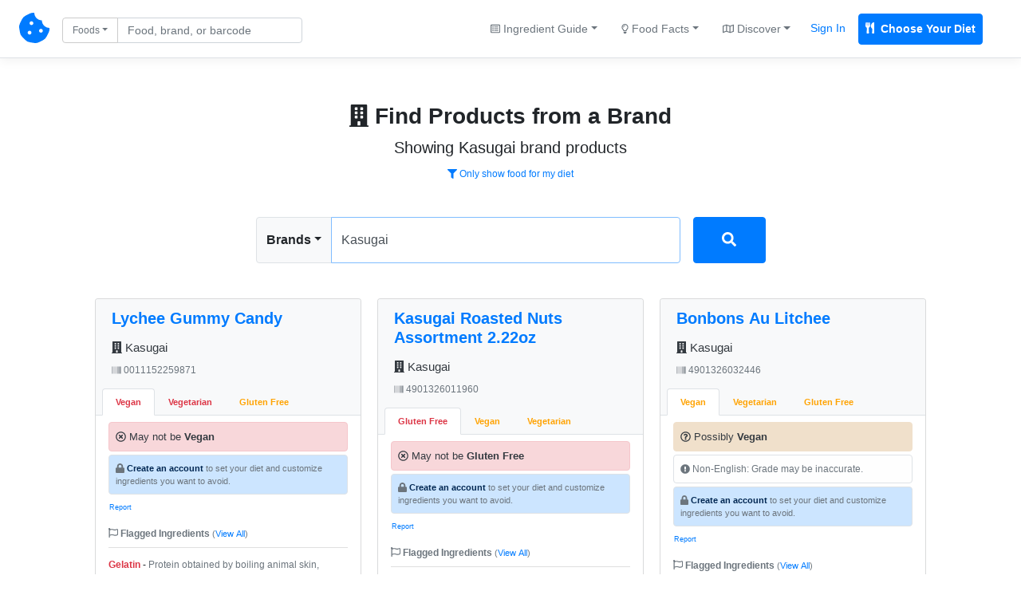

--- FILE ---
content_type: text/html; charset=UTF-8
request_url: https://chompthis.com/search/brand.php?q=Kasugai
body_size: 10297
content:





<!doctype html>
<html lang="en">

    <head>

      <!-- Meta -->
<meta charset="utf-8">
<meta name="viewport" content="width=device-width, initial-scale=1, shrink-to-fit=no, maximum-scale=1">
<meta name="description" content="Showing kasugai brand products. Use CHOMP to find Vegan, Vegetarian, &amp; Gluten-Free friendly foods, find foods that don't have ingredients you want to avoid, create lists of your favorite foods, read and write food reviews, and more.">
<meta name="author" content="Peter Merrill">

      <!-- Title -->
      <title>Kasugai brand products - CHOMP</title>

      <!-- Bootstrap core CSS -->
      <link href="https://chompthis.com/assets/css/bootstrap.min.css" rel="stylesheet">
      <link href="https://chompthis.com/assets/css/custom.css?v=1.3.13" rel="stylesheet">
      
            <!-- Favicons -->
      <link rel="apple-touch-icon" sizes="180x180" href="https://chompthis.com/apple-touch-icon.png">
      <link rel="icon" type="image/png" sizes="32x32" href="https://chompthis.com/favicon-32x32.png">
      <link rel="icon" type="image/png" sizes="16x16" href="https://chompthis.com/favicon-16x16.png">
      <link rel="manifest" href="https://chompthis.com/site.webmanifest">
      <link rel="mask-icon" href="https://chompthis.com/safari-pinned-tab.svg" color="#5bbad5">
      <meta name="msapplication-TileColor" content="#ffffff">
      <meta name="theme-color" content="#ffffff">
      
            <!-- Twitter -->
      <meta name="twitter:card" content="summary">
      <meta name="twitter:site" content="@Chomp_This_">
      <meta name="twitter:creator" content="@Chomp_This_">
      <meta name="twitter:title" content="CHOMP">
      <meta name="twitter:description" content="The first search engine for checking if food is Vegan, Vegetarian, or Gluten-Free. Enter custom ingredients to avoid, review products, and save products for later.">
      <meta name="twitter:image" content="https://chompthis.com/assets/images/logo-512x512.png">
      
            <!-- Facebook -->
      <meta property="og:image:width" content="512">
      <meta property="og:image:height" content="512">
      <meta property="og:title" content="CHOMP">
      <meta property="og:description" content="The first search engine for checking if food is Vegan, Vegetarian, or Gluten-Free. Enter custom ingredients to avoid, review products, and save products for later.">
      <meta property="og:url" content="https://chompthis.com">
      <meta property="og:image" content="https://chompthis.com/assets/images/logo-512x512.png">
      
            <script src="https://chompthis.com/assets/scripts/jquery-3.2.1.min.js"></script>

      <!-- Icons -->
      <script defer src="https://use.fontawesome.com/releases/v5.1.0/js/all.js" integrity="sha384-3LK/3kTpDE/Pkp8gTNp2gR/2gOiwQ6QaO7Td0zV76UFJVhqLl4Vl3KL1We6q6wR9" crossorigin="anonymous"></script>

      <!-- Moment.js -->
      <!--<script defer src="https://chompthis.com/assets/scripts/moment.min.js?v=1.3.13"></script>
      <script defer src="https://chompthis.com/assets/scripts/moment-timezone-with-data.min.js?v=1.3.13"></script>-->

      <!-- Google Analytics -->
      <script async src="https://www.googletagmanager.com/gtag/js?id=G-J7QJ32PQJC"></script>
      <script>
        window.dataLayer = window.dataLayer || [];
        function gtag(){dataLayer.push(arguments);}
        gtag('js', new Date());
        gtag('config', 'G-J7QJ32PQJC');
      </script>

                      
  </head>
  
    <body>

    <!-- Header -->
        <div id="up" class="d-flex flex-column flex-md-row align-items-center p-3 px-md-4 mb-0 bg-white border-bottom box-shadow">

      <nav class="nav-left my-0 mt-mb-auto">
        <a href="https://chompthis.com">
          <i class="fas fa-cookie-bite fs38"></i>
        </a>
        <a href="https://chompthis.com" class="site-name ml-2 text-dark d-sm-none">CHOMP</a>      </nav>

            <nav class="nav-left my-0 ml-md-3 ml-xs-0 mt-mb-auto">
        <div data-action="https://chompthis.com/search" class="sleek-search nav-search form-inline my-2 my-lg-0">
          <div class="row">
            <div class="input-group search-input col-12 pr-0 pt-1">
              <div class="input-group-prepend">
                <button class="btn btn-outline-secondary dropdown-toggle fs12 current-item" type="button" data-toggle="dropdown" data-target="#navdropdown" aria-haspopup="true" aria-expanded="false">Foods</button>
                                
                                
  <div id="navdropdown" class="search-options nav-dropdown dropdown-menu fs14" data-location="nav">
    <div class="dropdown-item font-weight-bold" data-source="https://chompthis.com/search" data-title="Foods" data-placeholder="Find food by name or barcode"><i class="fas fa-cookie-bite"></i> Search Foods</div>
    <div class="dropdown-item font-weight-bold" data-source="https://chompthis.com/search/list.php" data-title="Lists" data-placeholder="Search for food lists"><i class="far fa-star"></i> Search Food Lists</div>
    <div role="separator" class="dropdown-divider"></div>
    <div class="dropdown-item" data-source="https://chompthis.com/search/brand.php" data-title="Brands" data-placeholder="Search by brand"><i class="fas fa-building"></i> Search Brands</div>
    <div class="dropdown-item" data-source="https://chompthis.com/search/allergen.php" data-title="Allergens" data-placeholder="Search by allergen"><i class="fas fa-allergies"></i> Search Allergens</div>
    <!--<div class="dropdown-item" data-source="https://chompthis.com/search/keyword.php" data-title="Keywords" data-placeholder="Search by keyword"><i class="fas fa-tag"></i> Search Keywords</div>-->
    <div class="dropdown-item" data-source="https://chompthis.com/search/country.php" data-title="Countries" data-placeholder="Search by country"><i class="fas fa-flag"></i> Search Countries</div>
    <div class="dropdown-item" data-source="https://chompthis.com/search/category.php" data-title="Categories" data-placeholder="Search by category"><i class="fas fa-filter"></i> Search Categories</div>
    <div class="dropdown-item" data-source="https://chompthis.com/search/ingredient.php" data-title="Ingredients" data-placeholder="Search by ingredient"><i class="fas fa-mortar-pestle"></i> Search Ingredients</div>
    <div class="dropdown-item" data-source="https://chompthis.com/search/trace.php" data-title="Traces" data-placeholder="Search trace ingredients"><i class="fas fa-user-secret"></i> Trace Ingredients</div>
    <div class="dropdown-item" data-source="https://chompthis.com/search/vitamin.php" data-title="Vitamins" data-placeholder="Search by vitamin"><i class="fas fa-flask"></i> Search by Vitamin</div>
    <div class="dropdown-item" data-source="https://chompthis.com/search/mineral.php" data-title="Minerals" data-placeholder="Search by mineral"><i class="fas fa-tablets"></i> Search by Mineral</div>
    <div class="dropdown-item" data-source="https://chompthis.com/search/palm-oil.php" data-title="Palm Oil" data-placeholder="Search by palm oil"><i class="fas fa-gas-pump"></i> Search by Palm Oil</div>
  </div>

              </div>
              <input id="form_search_term" type="text" name="q" data-parent="nav-search" class="form-control nav-search fs14 py-1 pr-md-5 pr-xs-1" data-error="Invalid search entered." placeholder="Food, brand, or barcode">
            </div>
            <div class="search-button col-2 pl-1 pt-1 d-none">
              <button type="submit" class="btn btn-primary btn-sm btn-send search-internal py-1 fs14">
                <i class="fas fa-search fs14"></i>
              </button>
            </div>
          </div>
        </div>
      </nav>
      
              
  
  <nav class="nav-right my-0 mr-md-3 mr-xs-0 mt-mb-auto mx-sm-auto ml-3 ml-lg-auto text-center">
    <div class="trending-dropdown btn-group">
      <a class="btn btn-link text-secondary dropdown-toggle fs14" href="#" role="button" data-toggle="dropdown" data-target="#trendingdropdown" aria-haspopup="true" aria-expanded="false"><i class="far fa-list-alt fs12"></i> Ingredient Guide</a>
      <div id="trendingdropdown" class="dropdown-menu dropdown-menu-right fs14">
        <a class="dropdown-item font-weight-bold" href="/ingredient/guide.php?id=1">Vegan Guide</a>
        <a class="dropdown-item font-weight-bold" href="/ingredient/guide.php?id=2">Vegetarian Guide</a>
        <a class="dropdown-item font-weight-bold" href="/ingredient/guide.php?id=3">Gluten-Free Guide</a>
        <div role="separator" class="dropdown-divider"></div>
        <a class="dropdown-item" href="/most-common/unfriendly-ingredient.php?id=1">Top Non-Vegan Ingredients</a>
        <a class="dropdown-item" href="/most-common/unfriendly-ingredient.php?id=2">Top Non-Vegetarian Ingredients</a>
        <a class="dropdown-item" href="/most-common/unfriendly-ingredient.php?id=3">Top Non-Gluten-Free Ingredients</a>
      </div>
    </div><!--//.trending-dropdown-->
    <div class="overview-dropdown btn-group">
      <a class="btn btn-link text-secondary dropdown-toggle fs14" href="#" role="button" data-toggle="dropdown" data-target="#overviewdropdown" aria-haspopup="true" aria-expanded="false"><i class="far fa-lightbulb fs12"></i> Food Facts</a>
      <div id="overviewdropdown" class="dropdown-menu dropdown-menu-right fs14">
        <a class="dropdown-item" href="/most-common">Quick Facts</a>
        <a class="dropdown-item" href="/product/most-popular.php?n=Vegan">Popular Vegan Foods</a>
        <a class="dropdown-item" href="/product/most-popular.php?n=Vegetarian">Popular Vegetarian Foods</a>
        <a class="dropdown-item" href="/product/most-popular.php?n=Gluten Free">Popular Gluten-Free Foods</a>
        <div role="separator" class="dropdown-divider"></div>
        <a class="dropdown-item" href="/most-common/brand.php"><i class="fas fa-building"></i> Top Brands</a>
        <a class="dropdown-item" href="/most-common/allergen.php"><i class="fas fa-allergies"></i> Top Allergens</a>
        <a class="dropdown-item" href="/most-common/chosen-lifestyle.php"><i class="fas fa-briefcase-medical"></i> Popular Diets</a>
        <a class="dropdown-item" href="/most-common/keyword.php"><i class="fas fa-tag"></i> Food Keywords</a>
        <a class="dropdown-item" href="/most-common/category.php"><i class="fas fa-list-ol"></i> Food Categories</a>
        <a class="dropdown-item" href="/most-common/trace.php"><i class="fas fa-user-secret"></i> Trace Ingredients</a>
        <a class="dropdown-item" href="/most-common/lifestyle.php"><i class="fas fa-utensils"></i> Lifestyles & Diets</a>
        <a class="dropdown-item" href="/most-common/country.php"><i class="fas fa-flag"></i> Popular Countries</a>
        <a class="dropdown-item" href="/most-common/vitamin.php"><i class="fas fa-flask"></i> Common Vitamins</a>
        <a class="dropdown-item" href="/most-common/mineral.php"><i class="fas fa-tablets"></i> Common Minerals</a>
        <a class="dropdown-item" href="/most-common/palm-oil.php"><i class="fas fa-gas-pump"></i> Palm Oil Ingredients</a>
        <a class="dropdown-item" href="/most-common/unfriendly-ingredient.php"><i class="fas fa-mortar-pestle"></i> Top Banned Ingredients</a>
        <a class="dropdown-item" href="/most-common/ingredient-to-avoid.php"><i class="fas fa-ban"></i> Ingredients Users Avoid</a>
      </div>
    </div><!--//.overview-dropdown-->
    <div class="discover-dropdown btn-group">
      <a class="btn btn-link text-secondary dropdown-toggle fs14" href="#" role="button" data-toggle="dropdown" data-target="#discoverDropdown" aria-haspopup="true" aria-expanded="false"><i class="far fa-map fs12"></i> Discover</a>
      <div id="discoverDropdown" class="dropdown-menu dropdown-menu-right fs14">
        <a class="dropdown-item" href="/list/discover.php">
          <i class="far fa-star fs12"></i> Food Lists
        </a>
        <a class="dropdown-item" href="/review/discover.php">
          <i class="far fa-comment fs12"></i> Food Reviews
        </a>
      </div>
    </div><!--//.discover-dropdown-->
    <div class="btn-group">
      <a class="p-2 text-primary fs14 mr-2 sign_in" href="/account/signin.php">Sign In</a>
      <a class="p-2 text-white fs14 bg-primary border border-primary font-weight-bold rounded mr-2 register" href="/account/register.php"><i class="fas fa-utensils mr-1"></i> Choose Your Diet</a>
    </div>
  </nav>

  
      
    </div>
    
    <!-- Global site messages -->
          <div class="container-fluid site-messages d-none">
        <div class="row">
          <div class="col-12 alert alert-secondary rounded-0 account-verified mb-0 d-none"></div>
          <div class="col-12 response-container px-0 d-none"></div>
        </div>
      </div>
    
    <!-- Container -->
    <div class="container-fluid">

      <!-- Main content -->
      <div id="top" class="px-0 px-md-3 py-3 pt-5 pb-md-4 mx-auto text-center" data-search="Kasugai" data-session="0">
  <h3 class="font-weight-bold mt-2 mb-2"><i class="fas fa-building"></i> Find Products from a Brand</h3>
  <p class="lead basic mb-1 fs20">Showing Kasugai brand products</p>
  <p class="mb-1">
          <a href="https://chompthis.com/account/register.php?r=search-brand-filter" class="btn btn-link btn-sm fs12"><i class="fas fa-filter"></i> Only show food for my diet</a>
      </p>
  <p class="addthis_inline_share_toolbox pt-1 mb-0" data-url="https://chompthis.com/search/brand.php?q=Kasugai" data-title="Find Products from a Brand" data-description="Showing kasugai brand products. Use CHOMP to find Vegan, Vegetarian, &amp; Gluten-Free friendly foods, find foods that don't have ingredients you want to avoid, create lists of your favorite foods, read and write food reviews, and more."></p><!--//.addthis-->
</div>

<input id="form_trap" class="d-none" type="text" name="bot" class="form-control" placeholder="...">

<div class="search-container px-0 px-md-3 pb-md-4 mx-auto row">
  <div class="col-xs-10 col-sm-10 col-lg-6 mx-auto px-0">
    <div data-action="https://chompthis.com/search/brand.php" class="search-area main-search row px-2 px-md-0 mb-3 mt-2">
      <div class="left col-12 p-0">
        <div class="input-group mb-1">
          <div class="input-group-prepend">
            <button class="btn btn-light font-weight-bold border dropdown-toggle current-item" type="button" data-toggle="dropdown" data-target="#maindropdown" aria-haspopup="true" aria-expanded="false">Brands</button>
                        
                                
  <div id="maindropdown" class="search-options main-dropdown dropdown-menu fs14" data-location="main">
    <div class="dropdown-item font-weight-bold" data-source="https://chompthis.com/search" data-title="Foods" data-placeholder="Find food by name or barcode"><i class="fas fa-cookie-bite"></i> Search Foods</div>
    <div class="dropdown-item font-weight-bold" data-source="https://chompthis.com/search/list.php" data-title="Lists" data-placeholder="Search for food lists"><i class="far fa-star"></i> Search Food Lists</div>
    <div role="separator" class="dropdown-divider"></div>
    <div class="dropdown-item" data-source="https://chompthis.com/search/brand.php" data-title="Brands" data-placeholder="Search by brand"><i class="fas fa-building"></i> Search Brands</div>
    <div class="dropdown-item" data-source="https://chompthis.com/search/allergen.php" data-title="Allergens" data-placeholder="Search by allergen"><i class="fas fa-allergies"></i> Search Allergens</div>
    <!--<div class="dropdown-item" data-source="https://chompthis.com/search/keyword.php" data-title="Keywords" data-placeholder="Search by keyword"><i class="fas fa-tag"></i> Search Keywords</div>-->
    <div class="dropdown-item" data-source="https://chompthis.com/search/country.php" data-title="Countries" data-placeholder="Search by country"><i class="fas fa-flag"></i> Search Countries</div>
    <div class="dropdown-item" data-source="https://chompthis.com/search/category.php" data-title="Categories" data-placeholder="Search by category"><i class="fas fa-filter"></i> Search Categories</div>
    <div class="dropdown-item" data-source="https://chompthis.com/search/ingredient.php" data-title="Ingredients" data-placeholder="Search by ingredient"><i class="fas fa-mortar-pestle"></i> Search Ingredients</div>
    <div class="dropdown-item" data-source="https://chompthis.com/search/trace.php" data-title="Traces" data-placeholder="Search trace ingredients"><i class="fas fa-user-secret"></i> Trace Ingredients</div>
    <div class="dropdown-item" data-source="https://chompthis.com/search/vitamin.php" data-title="Vitamins" data-placeholder="Search by vitamin"><i class="fas fa-flask"></i> Search by Vitamin</div>
    <div class="dropdown-item" data-source="https://chompthis.com/search/mineral.php" data-title="Minerals" data-placeholder="Search by mineral"><i class="fas fa-tablets"></i> Search by Mineral</div>
    <div class="dropdown-item" data-source="https://chompthis.com/search/palm-oil.php" data-title="Palm Oil" data-placeholder="Search by palm oil"><i class="fas fa-gas-pump"></i> Search by Palm Oil</div>
  </div>

          </div>
          <input id="form_search_term" type="text" name="q" class="form-control rounded-right py-3" autofocus data-error="Invalid search entered." placeholder="Search for products by brand" value="Kasugai">
                  </div>
      </div>
      <div class="right col-2 pr-0 pl-1 pl-md-3 d-none">
        <button type="submit" class="btn btn-primary btn-block btn-send search-internal fs16 py-3">
          <i class="fas fa-search fs18"></i>
          <i class="fas fa-circle-notch fa-spin fs18 d-none"></i>
        </button>
      </div>
    </div><!--//.search-area-->
  </div>
</div><!--//.search-container-->

  <div class="search-display row col-xs-12 col-sm-12 col-md-12 col-lg-10 pr-0 pl-0 mt-0 mt-md-0 mx-md-auto mr-sm-auto ml-sm-auto ml-auto mr-auto">
          <div class="search-results card-columns">
                      <div class="card mb-4 bg-light text-center">

          
          <h5 class="name card-header bg-light pb-0 border-bottom-0 text-left">

            <a href="https://chompthis.com/product/?id=7145" class="font-weight-bold">Lychee Gummy Candy</a>

            <div class="brand w-100 pt-3 mb-1"><a href="https://chompthis.com/search/brand.php?q=Kasugai" class="text-dark"><i class="fas fa-building"></i> Kasugai</a></div>
            <div class="barcode w-100 pt-2"><a href="https://chompthis.com/product/?b=0011152259871" class="text-secondary"><i class="fas fa-barcode"></i> 0011152259871</a></div>
          </h5><!--//.card-header-->

          <div class="card-body px-0 py-0 bg-light text-left">

            <!-- Lifestyle Tabs -->
            <ul class="nav nav-tabs px-3 px-md-2 pt-3 bg-light" id="tabIngredients" role="tablist">
                                        
                                                  
                
                                <li class="nav-item"><a class="nav-link active font-weight-bold px-2 px-xl-3 text-danger" id="vegan0011152259871-tab" data-ban-level="0" data-toggle="tab" href="#vegan0011152259871" role="tab" aria-controls="vegan0011152259871" aria-selected="true">Vegan</a></li>
                                
              
                                                  
                
                                <li class="nav-item"><a class="nav-link font-weight-bold px-2 px-xl-3 text-danger" id="vegetarian0011152259871-tab" data-ban-level="0" data-toggle="tab" href="#vegetarian0011152259871" role="tab" aria-controls="vegetarian0011152259871" aria-selected="false">Vegetarian</a></li>
                                
              
                                                  
                
                                <li class="nav-item"><a class="nav-link font-weight-bold px-2 px-xl-3 text-warning" id="gluten-free0011152259871-tab" data-ban-level="1" data-toggle="tab" href="#gluten-free0011152259871" role="tab" aria-controls="gluten-free0011152259871" aria-selected="false">Gluten Free</a></li>
                                
                                      </ul><!--//#tabIngredients -->

            <!-- Ingredients Content -->
            <div class="tab-content bg-white" id="tabIngredientsContent">
                                                                        <div class="tab-pane fade show active py-2 px-3" id="vegan0011152259871" role="tabpanel" aria-labelledby="vegan0011152259871-tab">
                  <div class="lifestyle w-100 text-secondary pb-2 mb-2">
                    <p class="alert alert-danger text-dark mb-1 p-2"><i class="far fa-times-circle"></i> May not be <b>Vegan</b></p>
                                                            <p class="alert alert-primary border text-secondary mb-1 fs11 p-2"><i class="fas fa-lock fs12"></i> <a href="https://chompthis.com/account/register.php?ref=brand-product-card" class="alert-link">Create an account</a> to set your diet and customize ingredients you want to avoid.</p>
                    <!-- Report Inaccuracy -->
                    <button class="report-inaccuracy vegan-0011152259871 btn btn-link btn-sm p-0 fs11" data-inaccuracy="Vegan" data-barcode="0011152259871"><small>Report</small></button>
                    <div class="report-outcome small vegan-0011152259871"></div>
                    <!--//.report-inaccuracy-->

                  </div><!--//.lifestyle-->

                  
                                      <!-- Banned Ingredients -->
                    <div class="banned-ingredients w-100 mb-3">
                                          
                                              <div class="double-check w-100 font-weight-bold fs12 pb-1 mb-1 text-secondary"><i class="far fa-flag fs12"></i> Flagged Ingredients <span class="text-secondary font-weight-normal fs11">(<a href="https://chompthis.com/product/?id=7145">View All</a>)</span></div>
                        <ul class="list-group list-group-flush fs12">
                        
                                                                          
                        <li class="ingredient list-group-item px-0">
                          <a href="https://chompthis.com/search/ingredient.php?q=Gelatin" class="text-white font-weight-bold text-danger" data-lifestyle="Vegan" data-barcode="0011152259871">Gelatin</a> - <span class="text-secondary">Protein obtained by boiling animal skin, connective tissue or bones, usually from cows or pigs.</span>
                        </li><!--//.ingredient-->

                        
                      
                    
                                              
                                                                          
                        <li class="ingredient list-group-item px-0">
                          <a href="https://chompthis.com/search/ingredient.php?q=Citric" class="text-white font-weight-bold text-warning" data-lifestyle="Vegan" data-barcode="0011152259871">Citric</a> - <span class="text-secondary">Emulsifier - May contain animal fat as it is derived from Glycerin/Glycerol.</span>
                        </li><!--//.ingredient-->

                        
                      
                    
                                              
                                                                          
                        <li class="ingredient list-group-item px-0">
                          <a href="https://chompthis.com/search/ingredient.php?q=Glucose" class="text-white font-weight-bold text-warning" data-lifestyle="Vegan" data-barcode="0011152259871">Glucose</a> - <span class="text-secondary">Sometimes derived from animal tissues and fluids. Check the label to determine if plant based.</span>
                        </li><!--//.ingredient-->

                        
                      
                    
                                              
                                                                          
                        <li class="ingredient list-group-item px-0">
                          <a href="https://chompthis.com/search/ingredient.php?q=Lecithin" class="text-white font-weight-bold text-warning" data-lifestyle="Vegan" data-barcode="0011152259871">Lecithin</a> - <span class="text-secondary">May contain egg yolks. Can also be directly obtained from animal fat or soy.</span>
                        </li><!--//.ingredient-->

                        
                      
                    
                                              
                                                                          
                        <li class="ingredient list-group-item px-0">
                          <a href="https://chompthis.com/search/ingredient.php?q=Natural" class="text-white font-weight-bold text-warning" data-lifestyle="Vegan" data-barcode="0011152259871">Natural</a> - <span class="text-secondary">Ingredients are not synthetic or artificial, but extracted directly from plants or animal products</span>
                        </li><!--//.ingredient-->

                        
                      
                    
                                              
                                                                          
                        <li class="ingredient list-group-item px-0">
                          <a href="https://chompthis.com/search/ingredient.php?q=Polyglycerol" class="text-white font-weight-bold text-warning" data-lifestyle="Vegan" data-barcode="0011152259871">Polyglycerol</a> - <span class="text-secondary">A byproduct of soap manufacture (normally uses animal fat). </span>
                        </li><!--//.ingredient-->

                        
                      
                    
                                              
                                                                          
                        <li class="ingredient list-group-item px-0">
                          <a href="https://chompthis.com/search/ingredient.php?q=Enzyme" class="text-white font-weight-bold text-warning" data-lifestyle="Vegan" data-barcode="0011152259871">Enzyme</a> - <span class="text-secondary">Protein produced by living cells. Can be derived from animals, plants, bacteria, fungi and yeast.</span>
                        </li><!--//.ingredient-->

                        
                      
                    
                                              
                                                                          
                        <li class="ingredient list-group-item px-0">
                          <a href="https://chompthis.com/search/ingredient.php?q=Fatty" class="text-white font-weight-bold text-warning" data-lifestyle="Vegan" data-barcode="0011152259871">Fatty</a> - <span class="text-secondary">Fatty Acids: Organic compounds - Saturated, polyunsaturated and unsaturated.</span>
                        </li><!--//.ingredient-->

                        
                      
                    
                                              
                                                                          
                        <li class="ingredient list-group-item px-0">
                          <a href="https://chompthis.com/search/ingredient.php?q=Sugar" class="text-white font-weight-bold text-warning" data-lifestyle="Vegan" data-barcode="0011152259871">Sugar</a> - <span class="text-secondary">A sweet material that consists of sucrose. Some sugars are processed through boneblack.</span>
                        </li><!--//.ingredient-->

                        
                      
                    
                                                                      </ul>
                      
                    
                                                                      </ul>
                      
                    
                                                                      </ul>
                      
                    
                                                                      </ul>
                      
                    
                                                                      </ul>
                      
                                        </div><!--// Banned Ingredients -->
                  
                </div><!--//.tab-pane-->
                                                                              <div class="tab-pane fade py-2 px-3" id="vegetarian0011152259871" role="tabpanel" aria-labelledby="vegetarian0011152259871-tab">
                  <div class="lifestyle w-100 text-secondary pb-2 mb-2">
                    <p class="alert alert-danger text-dark mb-1 p-2"><i class="far fa-times-circle"></i> May not be <b>Vegetarian</b></p>
                                                            <p class="alert alert-primary border text-secondary mb-1 fs11 p-2"><i class="fas fa-lock fs12"></i> <a href="https://chompthis.com/account/register.php?ref=brand-product-card" class="alert-link">Create an account</a> to set your diet and customize ingredients you want to avoid.</p>
                    <!-- Report Inaccuracy -->
                    <button class="report-inaccuracy vegetarian-0011152259871 btn btn-link btn-sm p-0 fs11" data-inaccuracy="Vegetarian" data-barcode="0011152259871"><small>Report</small></button>
                    <div class="report-outcome small vegetarian-0011152259871"></div>
                    <!--//.report-inaccuracy-->

                  </div><!--//.lifestyle-->

                  
                                      <!-- Banned Ingredients -->
                    <div class="banned-ingredients w-100 mb-3">
                                          
                                                                      </ul>
                      
                    
                                                                      </ul>
                      
                    
                                                                      </ul>
                      
                    
                                                                      </ul>
                      
                    
                                                                      </ul>
                      
                    
                                                                      </ul>
                      
                    
                                                                      </ul>
                      
                    
                                                                      </ul>
                      
                    
                                                                      </ul>
                      
                    
                                              <div class="double-check w-100 font-weight-bold fs12 pb-1 mb-1 text-secondary"><i class="far fa-flag fs12"></i> Flagged Ingredients <span class="text-secondary font-weight-normal fs11">(<a href="https://chompthis.com/product/?id=7145">View All</a>)</span></div>
                        <ul class="list-group list-group-flush fs12">
                        
                                                                          
                        <li class="ingredient list-group-item px-0">
                          <a href="https://chompthis.com/search/ingredient.php?q=Gelatin" class="text-white font-weight-bold text-danger" data-lifestyle="Vegetarian" data-barcode="0011152259871">Gelatin</a> - <span class="text-secondary">Protein obtained by boiling animal skin, connective tissue or bones, usually from cows or pigs.</span>
                        </li><!--//.ingredient-->

                        
                      
                    
                                              
                                                                          
                        <li class="ingredient list-group-item px-0">
                          <a href="https://chompthis.com/search/ingredient.php?q=Polyglycerol" class="text-white font-weight-bold text-warning" data-lifestyle="Vegetarian" data-barcode="0011152259871">Polyglycerol</a> - <span class="text-secondary">A byproduct of soap manufacture (normally uses animal fat).</span>
                        </li><!--//.ingredient-->

                        
                      
                    
                                              
                                                                          
                        <li class="ingredient list-group-item px-0">
                          <a href="https://chompthis.com/search/ingredient.php?q=Citric" class="text-white font-weight-bold text-warning" data-lifestyle="Vegetarian" data-barcode="0011152259871">Citric</a> - <span class="text-secondary">Emulsifier - May contain animal fat as it is derived from Glycerin/Glycerol.</span>
                        </li><!--//.ingredient-->

                        
                      
                    
                                              
                                                                          
                        <li class="ingredient list-group-item px-0">
                          <a href="https://chompthis.com/search/ingredient.php?q=Natural" class="text-white font-weight-bold text-warning" data-lifestyle="Vegetarian" data-barcode="0011152259871">Natural</a> - <span class="text-secondary">Ingredients are not synthetic or artificial, but extracted directly from plants or animal products</span>
                        </li><!--//.ingredient-->

                        
                      
                    
                                                                      </ul>
                      
                                        </div><!--// Banned Ingredients -->
                  
                </div><!--//.tab-pane-->
                                                                              <div class="tab-pane fade py-2 px-3" id="gluten-free0011152259871" role="tabpanel" aria-labelledby="gluten-free0011152259871-tab">
                  <div class="lifestyle w-100 text-secondary pb-2 mb-2">
                    <p class="alert alert-warning text-dark mb-1 p-2"><i class="far fa-question-circle"></i> Possibly <b>Gluten Free</b></p>
                                                            <p class="alert alert-primary border text-secondary mb-1 fs11 p-2"><i class="fas fa-lock fs12"></i> <a href="https://chompthis.com/account/register.php?ref=brand-product-card" class="alert-link">Create an account</a> to set your diet and customize ingredients you want to avoid.</p>
                    <!-- Report Inaccuracy -->
                    <button class="report-inaccuracy gluten-free-0011152259871 btn btn-link btn-sm p-0 fs11" data-inaccuracy="Gluten Free" data-barcode="0011152259871"><small>Report</small></button>
                    <div class="report-outcome small gluten-free-0011152259871"></div>
                    <!--//.report-inaccuracy-->

                  </div><!--//.lifestyle-->

                  
                                      <!-- Banned Ingredients -->
                    <div class="banned-ingredients w-100 mb-3">
                                          
                                                                      </ul>
                      
                    
                                                                      </ul>
                      
                    
                                                                      </ul>
                      
                    
                                                                      </ul>
                      
                    
                                                                      </ul>
                      
                    
                                                                      </ul>
                      
                    
                                                                      </ul>
                      
                    
                                                                      </ul>
                      
                    
                                                                      </ul>
                      
                    
                                                                      </ul>
                      
                    
                                                                      </ul>
                      
                    
                                                                      </ul>
                      
                    
                                                                      </ul>
                      
                    
                                              <div class="double-check w-100 font-weight-bold fs12 pb-1 mb-1 text-secondary"><i class="far fa-flag fs12"></i> Flagged Ingredients <span class="text-secondary font-weight-normal fs11">(<a href="https://chompthis.com/product/?id=7145">View All</a>)</span></div>
                        <ul class="list-group list-group-flush fs12">
                        
                                                                          
                        <li class="ingredient list-group-item px-0">
                          <a href="https://chompthis.com/search/ingredient.php?q=Starch" class="text-white font-weight-bold text-warning" data-lifestyle="Gluten Free" data-barcode="0011152259871">Starch</a> - <span class="text-secondary">If found on a meat or poultry product could be from any grain, including wheat.</span>
                        </li><!--//.ingredient-->

                        
                      
                                        </div><!--// Banned Ingredients -->
                  
                </div><!--//.tab-pane-->
                                                                      </div><!--//#tabIngredientsContent-->

          </div><!--//.card-body-->

          <div class="card-footer pt-2 text-left">
            <small>

                                                                            
              <div class="list-icon-container lycheegummycandy0011152259871 text-center border-bottom pb-2 mb-2" data-toggle="modal" data-target="#lycheegummycandy0011152259871" data-controller="lycheegummycandy0011152259871" data-is-on-list="0">
                <button class="list-icon lycheegummycandy0011152259871 btn btn-link btn-sm p-0 text-secondary" data-product-name="Lychee Gummy Candy" data-barcode="0011152259871"><i class="far fa-bookmark mr-1 fs14"></i> <span class="icon-text fs14">Add to List</span></button>
              </div><!--//.list-icon-container-->

              <div class="list-modal-container lycheegummycandy0011152259871 d-none"></div><!--//.list-modal-container-->
              <div class="product-lists lycheegummycandy0011152259871 d-none" data-controller="lycheegummycandy0011152259871" data-barcode="0011152259871" data-product-id="7145">
                              </div><!--//.product-lists-->

              <p class="mb-0 text-center">
                <a href="https://chompthis.com/product/?id=7145#ingredients" class="mx-1">Ingredients</a>
                <a href="https://chompthis.com/product/?id=7145#nutrition" class="mx-2">Nutrition</a>
                <a href="https://chompthis.com/product/?id=7145&r=y" class="mx-1">Reviews</a>
              </p>

            </small>
          </div><!--//.card-footer-->

        </div><!--//.card-->
                <div class="card mb-4 bg-light text-center">

          
          <h5 class="name card-header bg-light pb-0 border-bottom-0 text-left">

            <a href="https://chompthis.com/product/?id=414536" class="font-weight-bold">Kasugai Seika Co., Kasugai Squid Pea Snack</a>

            <div class="brand w-100 pt-3 mb-1"><a href="https://chompthis.com/search/brand.php?q=Kasugai Seika Co." class="text-dark"><i class="fas fa-building"></i> Kasugai Seika Co.</a></div>
            <div class="barcode w-100 pt-2"><a href="https://chompthis.com/product/?b=490132601207" class="text-secondary"><i class="fas fa-barcode"></i> 490132601207</a></div>
          </h5><!--//.card-header-->

          <div class="card-body px-0 py-0 bg-light text-left">

            <!-- Lifestyle Tabs -->
            <ul class="nav nav-tabs px-3 px-md-2 pt-3 bg-light" id="tabIngredients" role="tablist">
                                        
                                                  
                
                                <li class="nav-item"><a class="nav-link active font-weight-bold px-2 px-xl-3 text-danger" id="vegan490132601207-tab" data-ban-level="0" data-toggle="tab" href="#vegan490132601207" role="tab" aria-controls="vegan490132601207" aria-selected="true">Vegan</a></li>
                                
              
                                                  
                
                                <li class="nav-item"><a class="nav-link font-weight-bold px-2 px-xl-3 text-danger" id="vegetarian490132601207-tab" data-ban-level="0" data-toggle="tab" href="#vegetarian490132601207" role="tab" aria-controls="vegetarian490132601207" aria-selected="false">Vegetarian</a></li>
                                
              
                                                  
                
                                <li class="nav-item"><a class="nav-link font-weight-bold px-2 px-xl-3 text-danger" id="gluten-free490132601207-tab" data-ban-level="0" data-toggle="tab" href="#gluten-free490132601207" role="tab" aria-controls="gluten-free490132601207" aria-selected="false">Gluten Free</a></li>
                                
                                      </ul><!--//#tabIngredients -->

            <!-- Ingredients Content -->
            <div class="tab-content bg-white" id="tabIngredientsContent">
                                                                        <div class="tab-pane fade show active py-2 px-3" id="vegan490132601207" role="tabpanel" aria-labelledby="vegan490132601207-tab">
                  <div class="lifestyle w-100 text-secondary pb-2 mb-2">
                    <p class="alert alert-danger text-dark mb-1 p-2"><i class="far fa-times-circle"></i> May not be <b>Vegan</b></p>
                                                            <p class="alert alert-primary border text-secondary mb-1 fs11 p-2"><i class="fas fa-lock fs12"></i> <a href="https://chompthis.com/account/register.php?ref=brand-product-card" class="alert-link">Create an account</a> to set your diet and customize ingredients you want to avoid.</p>
                    <!-- Report Inaccuracy -->
                    <button class="report-inaccuracy vegan-490132601207 btn btn-link btn-sm p-0 fs11" data-inaccuracy="Vegan" data-barcode="490132601207"><small>Report</small></button>
                    <div class="report-outcome small vegan-490132601207"></div>
                    <!--//.report-inaccuracy-->

                  </div><!--//.lifestyle-->

                  
                                      <!-- Banned Ingredients -->
                    <div class="banned-ingredients w-100 mb-3">
                                          
                                              <div class="double-check w-100 font-weight-bold fs12 pb-1 mb-1 text-secondary"><i class="far fa-flag fs12"></i> Flagged Ingredients <span class="text-secondary font-weight-normal fs11">(<a href="https://chompthis.com/product/?id=414536">View All</a>)</span></div>
                        <ul class="list-group list-group-flush fs12">
                        
                                                                          
                        <li class="ingredient list-group-item px-0">
                          <a href="https://chompthis.com/search/ingredient.php?q=Squid" class="text-white font-weight-bold text-danger" data-lifestyle="Vegan" data-barcode="490132601207">Squid</a> - <span class="text-secondary">Squid is a sea animal and is not considered to be a vegan food.</span>
                        </li><!--//.ingredient-->

                        
                      
                    
                                              
                                                                          
                        <li class="ingredient list-group-item px-0">
                          <a href="https://chompthis.com/search/ingredient.php?q=Calcium" class="text-white font-weight-bold text-warning" data-lifestyle="Vegan" data-barcode="490132601207">Calcium</a> - <span class="text-secondary">May be derived from the shells of marine organisms, snails, and eggs. Check the label to be sure.</span>
                        </li><!--//.ingredient-->

                        
                      
                    
                                              
                                                                          
                        <li class="ingredient list-group-item px-0">
                          <a href="https://chompthis.com/search/ingredient.php?q=Lactate" class="text-white font-weight-bold text-warning" data-lifestyle="Vegan" data-barcode="490132601207">Lactate</a> - <span class="text-secondary">A type of salt derived from Lactic Acid, which can be obtained from whey or milk.</span>
                        </li><!--//.ingredient-->

                        
                      
                    
                                              
                                                                          
                        <li class="ingredient list-group-item px-0">
                          <a href="https://chompthis.com/search/ingredient.php?q=Disodium" class="text-white font-weight-bold text-warning" data-lifestyle="Vegan" data-barcode="490132601207">Disodium</a> - <span class="text-secondary">Flavor Enhancer - Often made from animals.</span>
                        </li><!--//.ingredient-->

                        
                      
                    
                                              
                                                                          
                        <li class="ingredient list-group-item px-0">
                          <a href="https://chompthis.com/search/ingredient.php?q=Sugar" class="text-white font-weight-bold text-warning" data-lifestyle="Vegan" data-barcode="490132601207">Sugar</a> - <span class="text-secondary">A sweet material that consists of sucrose. Some sugars are processed through boneblack.</span>
                        </li><!--//.ingredient-->

                        
                      
                    
                                                                      </ul>
                      
                    
                                                                      </ul>
                      
                    
                                                                      </ul>
                      
                    
                                                                      </ul>
                      
                    
                                                                      </ul>
                      
                                        </div><!--// Banned Ingredients -->
                  
                </div><!--//.tab-pane-->
                                                                              <div class="tab-pane fade py-2 px-3" id="vegetarian490132601207" role="tabpanel" aria-labelledby="vegetarian490132601207-tab">
                  <div class="lifestyle w-100 text-secondary pb-2 mb-2">
                    <p class="alert alert-danger text-dark mb-1 p-2"><i class="far fa-times-circle"></i> May not be <b>Vegetarian</b></p>
                                                            <p class="alert alert-primary border text-secondary mb-1 fs11 p-2"><i class="fas fa-lock fs12"></i> <a href="https://chompthis.com/account/register.php?ref=brand-product-card" class="alert-link">Create an account</a> to set your diet and customize ingredients you want to avoid.</p>
                    <!-- Report Inaccuracy -->
                    <button class="report-inaccuracy vegetarian-490132601207 btn btn-link btn-sm p-0 fs11" data-inaccuracy="Vegetarian" data-barcode="490132601207"><small>Report</small></button>
                    <div class="report-outcome small vegetarian-490132601207"></div>
                    <!--//.report-inaccuracy-->

                  </div><!--//.lifestyle-->

                  
                                      <!-- Banned Ingredients -->
                    <div class="banned-ingredients w-100 mb-3">
                                          
                                                                      </ul>
                      
                    
                                                                      </ul>
                      
                    
                                                                      </ul>
                      
                    
                                                                      </ul>
                      
                    
                                                                      </ul>
                      
                    
                                              <div class="double-check w-100 font-weight-bold fs12 pb-1 mb-1 text-secondary"><i class="far fa-flag fs12"></i> Flagged Ingredients <span class="text-secondary font-weight-normal fs11">(<a href="https://chompthis.com/product/?id=414536">View All</a>)</span></div>
                        <ul class="list-group list-group-flush fs12">
                        
                                                                          
                        <li class="ingredient list-group-item px-0">
                          <a href="https://chompthis.com/search/ingredient.php?q=Squid" class="text-white font-weight-bold text-danger" data-lifestyle="Vegetarian" data-barcode="490132601207">Squid</a> - <span class="text-secondary">Squid is a sea animal and is not considered to be a vegetarian food.</span>
                        </li><!--//.ingredient-->

                        
                      
                    
                                              
                                                                          
                        <li class="ingredient list-group-item px-0">
                          <a href="https://chompthis.com/search/ingredient.php?q=Calcium" class="text-white font-weight-bold text-warning" data-lifestyle="Vegetarian" data-barcode="490132601207">Calcium</a> - <span class="text-secondary">May be animal based. Double check the label to be sure of the origin.</span>
                        </li><!--//.ingredient-->

                        
                      
                    
                                              
                                                                          
                        <li class="ingredient list-group-item px-0">
                          <a href="https://chompthis.com/search/ingredient.php?q=Disodium" class="text-white font-weight-bold text-warning" data-lifestyle="Vegetarian" data-barcode="490132601207">Disodium</a> - <span class="text-secondary">Flavor Enhancer - Often made from animals.</span>
                        </li><!--//.ingredient-->

                        
                      
                    
                                                                      </ul>
                      
                    
                                                                      </ul>
                      
                                        </div><!--// Banned Ingredients -->
                  
                </div><!--//.tab-pane-->
                                                                              <div class="tab-pane fade py-2 px-3" id="gluten-free490132601207" role="tabpanel" aria-labelledby="gluten-free490132601207-tab">
                  <div class="lifestyle w-100 text-secondary pb-2 mb-2">
                    <p class="alert alert-danger text-dark mb-1 p-2"><i class="far fa-times-circle"></i> May not be <b>Gluten Free</b></p>
                                                            <p class="alert alert-primary border text-secondary mb-1 fs11 p-2"><i class="fas fa-lock fs12"></i> <a href="https://chompthis.com/account/register.php?ref=brand-product-card" class="alert-link">Create an account</a> to set your diet and customize ingredients you want to avoid.</p>
                    <!-- Report Inaccuracy -->
                    <button class="report-inaccuracy gluten-free-490132601207 btn btn-link btn-sm p-0 fs11" data-inaccuracy="Gluten Free" data-barcode="490132601207"><small>Report</small></button>
                    <div class="report-outcome small gluten-free-490132601207"></div>
                    <!--//.report-inaccuracy-->

                  </div><!--//.lifestyle-->

                  
                                      <!-- Banned Ingredients -->
                    <div class="banned-ingredients w-100 mb-3">
                                          
                                                                      </ul>
                      
                    
                                                                      </ul>
                      
                    
                                                                      </ul>
                      
                    
                                                                      </ul>
                      
                    
                                                                      </ul>
                      
                    
                                                                      </ul>
                      
                    
                                                                      </ul>
                      
                    
                                                                      </ul>
                      
                    
                                              <div class="double-check w-100 font-weight-bold fs12 pb-1 mb-1 text-secondary"><i class="far fa-flag fs12"></i> Flagged Ingredients <span class="text-secondary font-weight-normal fs11">(<a href="https://chompthis.com/product/?id=414536">View All</a>)</span></div>
                        <ul class="list-group list-group-flush fs12">
                        
                                                                          
                        <li class="ingredient list-group-item px-0">
                          <a href="https://chompthis.com/search/ingredient.php?q=Wheat" class="text-white font-weight-bold text-danger" data-lifestyle="Gluten Free" data-barcode="490132601207">Wheat</a> - <span class="text-secondary">Wheat includes gluten. Check the ingredients if gluten-free is not on the label.</span>
                        </li><!--//.ingredient-->

                        
                      
                    
                                              
                                                                          
                        <li class="ingredient list-group-item px-0">
                          <a href="https://chompthis.com/search/ingredient.php?q=Starch" class="text-white font-weight-bold text-warning" data-lifestyle="Gluten Free" data-barcode="490132601207">Starch</a> - <span class="text-secondary">If found on a meat or poultry product could be from any grain, including wheat.</span>
                        </li><!--//.ingredient-->

                        
                      
                                        </div><!--// Banned Ingredients -->
                  
                </div><!--//.tab-pane-->
                                                                      </div><!--//#tabIngredientsContent-->

          </div><!--//.card-body-->

          <div class="card-footer pt-2 text-left">
            <small>

                                                                            
              <div class="list-icon-container kasugaiseikacokasugaisquidpeasnack490132601207 text-center border-bottom pb-2 mb-2" data-toggle="modal" data-target="#kasugaiseikacokasugaisquidpeasnack490132601207" data-controller="kasugaiseikacokasugaisquidpeasnack490132601207" data-is-on-list="0">
                <button class="list-icon kasugaiseikacokasugaisquidpeasnack490132601207 btn btn-link btn-sm p-0 text-secondary" data-product-name="Kasugai Seika Co., Kasugai Squid Pea Snack" data-barcode="490132601207"><i class="far fa-bookmark mr-1 fs14"></i> <span class="icon-text fs14">Add to List</span></button>
              </div><!--//.list-icon-container-->

              <div class="list-modal-container kasugaiseikacokasugaisquidpeasnack490132601207 d-none"></div><!--//.list-modal-container-->
              <div class="product-lists kasugaiseikacokasugaisquidpeasnack490132601207 d-none" data-controller="kasugaiseikacokasugaisquidpeasnack490132601207" data-barcode="490132601207" data-product-id="414536">
                              </div><!--//.product-lists-->

              <p class="mb-0 text-center">
                <a href="https://chompthis.com/product/?id=414536#ingredients" class="mx-1">Ingredients</a>
                <a href="https://chompthis.com/product/?id=414536#nutrition" class="mx-2">Nutrition</a>
                <a href="https://chompthis.com/product/?id=414536&r=y" class="mx-1">Reviews</a>
              </p>

            </small>
          </div><!--//.card-footer-->

        </div><!--//.card-->
                <div class="card mb-4 bg-light text-center">

          
          <h5 class="name card-header bg-light pb-0 border-bottom-0 text-left">

            <a href="https://chompthis.com/product/?id=414535" class="font-weight-bold">Kasugai Roasted Nuts Assortment 2.22oz</a>

            <div class="brand w-100 pt-3 mb-1"><a href="https://chompthis.com/search/brand.php?q=Kasugai" class="text-dark"><i class="fas fa-building"></i> Kasugai</a></div>
            <div class="barcode w-100 pt-2"><a href="https://chompthis.com/product/?b=4901326011960" class="text-secondary"><i class="fas fa-barcode"></i> 4901326011960</a></div>
          </h5><!--//.card-header-->

          <div class="card-body px-0 py-0 bg-light text-left">

            <!-- Lifestyle Tabs -->
            <ul class="nav nav-tabs px-3 px-md-2 pt-3 bg-light" id="tabIngredients" role="tablist">
                                        
                                                  
                
                                <li class="nav-item"><a class="nav-link active font-weight-bold px-2 px-xl-3 text-danger" id="gluten-free4901326011960-tab" data-ban-level="0" data-toggle="tab" href="#gluten-free4901326011960" role="tab" aria-controls="gluten-free4901326011960" aria-selected="true">Gluten Free</a></li>
                                
              
                                                  
                
                                <li class="nav-item"><a class="nav-link font-weight-bold px-2 px-xl-3 text-warning" id="vegan4901326011960-tab" data-ban-level="1" data-toggle="tab" href="#vegan4901326011960" role="tab" aria-controls="vegan4901326011960" aria-selected="false">Vegan</a></li>
                                
              
                                                  
                
                                <li class="nav-item"><a class="nav-link font-weight-bold px-2 px-xl-3 text-warning" id="vegetarian4901326011960-tab" data-ban-level="1" data-toggle="tab" href="#vegetarian4901326011960" role="tab" aria-controls="vegetarian4901326011960" aria-selected="false">Vegetarian</a></li>
                                
                                      </ul><!--//#tabIngredients -->

            <!-- Ingredients Content -->
            <div class="tab-content bg-white" id="tabIngredientsContent">
                                                                        <div class="tab-pane fade show active py-2 px-3" id="gluten-free4901326011960" role="tabpanel" aria-labelledby="gluten-free4901326011960-tab">
                  <div class="lifestyle w-100 text-secondary pb-2 mb-2">
                    <p class="alert alert-danger text-dark mb-1 p-2"><i class="far fa-times-circle"></i> May not be <b>Gluten Free</b></p>
                                                            <p class="alert alert-primary border text-secondary mb-1 fs11 p-2"><i class="fas fa-lock fs12"></i> <a href="https://chompthis.com/account/register.php?ref=brand-product-card" class="alert-link">Create an account</a> to set your diet and customize ingredients you want to avoid.</p>
                    <!-- Report Inaccuracy -->
                    <button class="report-inaccuracy gluten-free-4901326011960 btn btn-link btn-sm p-0 fs11" data-inaccuracy="Gluten Free" data-barcode="4901326011960"><small>Report</small></button>
                    <div class="report-outcome small gluten-free-4901326011960"></div>
                    <!--//.report-inaccuracy-->

                  </div><!--//.lifestyle-->

                  
                                      <!-- Banned Ingredients -->
                    <div class="banned-ingredients w-100 mb-3">
                                          
                                              <div class="double-check w-100 font-weight-bold fs12 pb-1 mb-1 text-secondary"><i class="far fa-flag fs12"></i> Flagged Ingredients <span class="text-secondary font-weight-normal fs11">(<a href="https://chompthis.com/product/?id=414535">View All</a>)</span></div>
                        <ul class="list-group list-group-flush fs12">
                        
                                                                          
                        <li class="ingredient list-group-item px-0">
                          <a href="https://chompthis.com/search/ingredient.php?q=Gluten" class="text-white font-weight-bold text-danger" data-lifestyle="Gluten Free" data-barcode="4901326011960">Gluten</a> - <span class="text-secondary">Gluten is a general name for the proteins found in different forms of wheat.</span>
                        </li><!--//.ingredient-->

                        
                      
                                        </div><!--// Banned Ingredients -->
                  
                </div><!--//.tab-pane-->
                                                                              <div class="tab-pane fade py-2 px-3" id="vegan4901326011960" role="tabpanel" aria-labelledby="vegan4901326011960-tab">
                  <div class="lifestyle w-100 text-secondary pb-2 mb-2">
                    <p class="alert alert-warning text-dark mb-1 p-2"><i class="far fa-question-circle"></i> Possibly <b>Vegan</b></p>
                                        <p class="alert alert-light border text-secondary mb-1 fs12 p-2"><i class="fas fa-exclamation-circle fs12"></i> Non-English: Grade may be inaccurate.</p>
                                                            <p class="alert alert-primary border text-secondary mb-1 fs11 p-2"><i class="fas fa-lock fs12"></i> <a href="https://chompthis.com/account/register.php?ref=brand-product-card" class="alert-link">Create an account</a> to set your diet and customize ingredients you want to avoid.</p>
                    <!-- Report Inaccuracy -->
                    <button class="report-inaccuracy vegan-4901326011960 btn btn-link btn-sm p-0 fs11" data-inaccuracy="Vegan" data-barcode="4901326011960"><small>Report</small></button>
                    <div class="report-outcome small vegan-4901326011960"></div>
                    <!--//.report-inaccuracy-->

                  </div><!--//.lifestyle-->

                  
                                      <!-- Banned Ingredients -->
                    <div class="banned-ingredients w-100 mb-3">
                                          
                                                                      </ul>
                      
                                        </div><!--// Banned Ingredients -->
                  
                </div><!--//.tab-pane-->
                                                                              <div class="tab-pane fade py-2 px-3" id="vegetarian4901326011960" role="tabpanel" aria-labelledby="vegetarian4901326011960-tab">
                  <div class="lifestyle w-100 text-secondary pb-2 mb-2">
                    <p class="alert alert-warning text-dark mb-1 p-2"><i class="far fa-question-circle"></i> Possibly <b>Vegetarian</b></p>
                                        <p class="alert alert-light border text-secondary mb-1 fs12 p-2"><i class="fas fa-exclamation-circle fs12"></i> Non-English: Grade may be inaccurate.</p>
                                                            <p class="alert alert-primary border text-secondary mb-1 fs11 p-2"><i class="fas fa-lock fs12"></i> <a href="https://chompthis.com/account/register.php?ref=brand-product-card" class="alert-link">Create an account</a> to set your diet and customize ingredients you want to avoid.</p>
                    <!-- Report Inaccuracy -->
                    <button class="report-inaccuracy vegetarian-4901326011960 btn btn-link btn-sm p-0 fs11" data-inaccuracy="Vegetarian" data-barcode="4901326011960"><small>Report</small></button>
                    <div class="report-outcome small vegetarian-4901326011960"></div>
                    <!--//.report-inaccuracy-->

                  </div><!--//.lifestyle-->

                  
                                      <!-- Banned Ingredients -->
                    <div class="banned-ingredients w-100 mb-3">
                                          
                                                                      </ul>
                      
                                        </div><!--// Banned Ingredients -->
                  
                </div><!--//.tab-pane-->
                                                                      </div><!--//#tabIngredientsContent-->

          </div><!--//.card-body-->

          <div class="card-footer pt-2 text-left">
            <small>

                                                                            
              <div class="list-icon-container kasugairoastednutsassortment222oz4901326011960 text-center border-bottom pb-2 mb-2" data-toggle="modal" data-target="#kasugairoastednutsassortment222oz4901326011960" data-controller="kasugairoastednutsassortment222oz4901326011960" data-is-on-list="0">
                <button class="list-icon kasugairoastednutsassortment222oz4901326011960 btn btn-link btn-sm p-0 text-secondary" data-product-name="Kasugai Roasted Nuts Assortment 2.22oz" data-barcode="4901326011960"><i class="far fa-bookmark mr-1 fs14"></i> <span class="icon-text fs14">Add to List</span></button>
              </div><!--//.list-icon-container-->

              <div class="list-modal-container kasugairoastednutsassortment222oz4901326011960 d-none"></div><!--//.list-modal-container-->
              <div class="product-lists kasugairoastednutsassortment222oz4901326011960 d-none" data-controller="kasugairoastednutsassortment222oz4901326011960" data-barcode="4901326011960" data-product-id="414535">
                              </div><!--//.product-lists-->

              <p class="mb-0 text-center">
                <a href="https://chompthis.com/product/?id=414535#ingredients" class="mx-1">Ingredients</a>
                <a href="https://chompthis.com/product/?id=414535#nutrition" class="mx-2">Nutrition</a>
                <a href="https://chompthis.com/product/?id=414535&r=y" class="mx-1">Reviews</a>
              </p>

            </small>
          </div><!--//.card-footer-->

        </div><!--//.card-->
                <div class="card mb-4 bg-light text-center">

          <a class="bg-light text-center" href="https://chompthis.com/product/?id=414546"><img class="search-image image card-img-top" src="[data-uri]" data-src="https://chompthis.com/api/assets/images/product/?i=490/132/604/0236/front_fr.4.400.jpg" alt="Peach Gummy Candy 50G"></a>
          <h5 class="name card-header bg-light pb-0 border-bottom-0 text-left">

            <a href="https://chompthis.com/product/?id=414546" class="font-weight-bold">Peach Gummy Candy 50G</a>

            <div class="brand w-100 pt-3 mb-1"><a href="https://chompthis.com/search/brand.php?q=Kasugai" class="text-dark"><i class="fas fa-building"></i> Kasugai</a></div>
            <div class="barcode w-100 pt-2"><a href="https://chompthis.com/product/?b=4901326040236" class="text-secondary"><i class="fas fa-barcode"></i> 4901326040236</a></div>
          </h5><!--//.card-header-->

          <div class="card-body px-0 py-0 bg-light text-left">

            <!-- Lifestyle Tabs -->
            <ul class="nav nav-tabs px-3 px-md-2 pt-3 bg-light" id="tabIngredients" role="tablist">
                                        
                                                  
                
                                <li class="nav-item"><a class="nav-link active font-weight-bold px-2 px-xl-3 text-warning" id="vegan4901326040236-tab" data-ban-level="1" data-toggle="tab" href="#vegan4901326040236" role="tab" aria-controls="vegan4901326040236" aria-selected="true">Vegan</a></li>
                                
              
                                                  
                
                                <li class="nav-item"><a class="nav-link font-weight-bold px-2 px-xl-3 text-warning" id="vegetarian4901326040236-tab" data-ban-level="1" data-toggle="tab" href="#vegetarian4901326040236" role="tab" aria-controls="vegetarian4901326040236" aria-selected="false">Vegetarian</a></li>
                                
              
                                                  
                
                                <li class="nav-item"><a class="nav-link font-weight-bold px-2 px-xl-3 text-warning" id="gluten-free4901326040236-tab" data-ban-level="1" data-toggle="tab" href="#gluten-free4901326040236" role="tab" aria-controls="gluten-free4901326040236" aria-selected="false">Gluten Free</a></li>
                                
                                      </ul><!--//#tabIngredients -->

            <!-- Ingredients Content -->
            <div class="tab-content bg-white" id="tabIngredientsContent">
                                                                        <div class="tab-pane fade show active py-2 px-3" id="vegan4901326040236" role="tabpanel" aria-labelledby="vegan4901326040236-tab">
                  <div class="lifestyle w-100 text-secondary pb-2 mb-2">
                    <p class="alert alert-warning text-dark mb-1 p-2"><i class="far fa-question-circle"></i> Possibly <b>Vegan</b></p>
                                        <p class="alert alert-light border text-secondary mb-1 fs12 p-2"><i class="fas fa-exclamation-circle fs12"></i> Non-English: Grade may be inaccurate.</p>
                                                            <p class="alert alert-primary border text-secondary mb-1 fs11 p-2"><i class="fas fa-lock fs12"></i> <a href="https://chompthis.com/account/register.php?ref=brand-product-card" class="alert-link">Create an account</a> to set your diet and customize ingredients you want to avoid.</p>
                    <!-- Report Inaccuracy -->
                    <button class="report-inaccuracy vegan-4901326040236 btn btn-link btn-sm p-0 fs11" data-inaccuracy="Vegan" data-barcode="4901326040236"><small>Report</small></button>
                    <div class="report-outcome small vegan-4901326040236"></div>
                    <!--//.report-inaccuracy-->

                  </div><!--//.lifestyle-->

                  
                                      <!-- Banned Ingredients -->
                    <div class="banned-ingredients w-100 mb-3">
                                          
                                              <div class="double-check w-100 font-weight-bold fs12 pb-1 mb-1 text-secondary"><i class="far fa-flag fs12"></i> Flagged Ingredients <span class="text-secondary font-weight-normal fs11">(<a href="https://chompthis.com/product/?id=414546">View All</a>)</span></div>
                        <ul class="list-group list-group-flush fs12">
                        
                                                                          
                        <li class="ingredient list-group-item px-0">
                          <a href="https://chompthis.com/search/ingredient.php?q=E322" class="text-white font-weight-bold text-warning" data-lifestyle="Vegan" data-barcode="4901326040236">E322</a> - <span class="text-secondary">Emulsifier - From soy or eggs. Check for vegan labeling or contact the supplier.</span>
                        </li><!--//.ingredient-->

                        
                      
                    
                                              
                                                                          
                        <li class="ingredient list-group-item px-0">
                          <a href="https://chompthis.com/search/ingredient.php?q=Glucose" class="text-white font-weight-bold text-warning" data-lifestyle="Vegan" data-barcode="4901326040236">Glucose</a> - <span class="text-secondary">Sometimes derived from animal tissues and fluids. Check the label to determine if plant based.</span>
                        </li><!--//.ingredient-->

                        
                      
                    
                                              
                                                                          
                        <li class="ingredient list-group-item px-0">
                          <a href="https://chompthis.com/search/ingredient.php?q=Humectant" class="text-white font-weight-bold text-warning" data-lifestyle="Vegan" data-barcode="4901326040236">Humectant</a> - <span class="text-secondary">Sweetener - Mostly from animal fats, unless otherwise stated.</span>
                        </li><!--//.ingredient-->

                        
                      
                                        </div><!--// Banned Ingredients -->
                  
                </div><!--//.tab-pane-->
                                                                              <div class="tab-pane fade py-2 px-3" id="vegetarian4901326040236" role="tabpanel" aria-labelledby="vegetarian4901326040236-tab">
                  <div class="lifestyle w-100 text-secondary pb-2 mb-2">
                    <p class="alert alert-warning text-dark mb-1 p-2"><i class="far fa-question-circle"></i> Possibly <b>Vegetarian</b></p>
                                        <p class="alert alert-light border text-secondary mb-1 fs12 p-2"><i class="fas fa-exclamation-circle fs12"></i> Non-English: Grade may be inaccurate.</p>
                                                            <p class="alert alert-primary border text-secondary mb-1 fs11 p-2"><i class="fas fa-lock fs12"></i> <a href="https://chompthis.com/account/register.php?ref=brand-product-card" class="alert-link">Create an account</a> to set your diet and customize ingredients you want to avoid.</p>
                    <!-- Report Inaccuracy -->
                    <button class="report-inaccuracy vegetarian-4901326040236 btn btn-link btn-sm p-0 fs11" data-inaccuracy="Vegetarian" data-barcode="4901326040236"><small>Report</small></button>
                    <div class="report-outcome small vegetarian-4901326040236"></div>
                    <!--//.report-inaccuracy-->

                  </div><!--//.lifestyle-->

                  
                                      <!-- Banned Ingredients -->
                    <div class="banned-ingredients w-100 mb-3">
                                          
                                                                      </ul>
                      
                    
                                                                      </ul>
                      
                    
                                                                      </ul>
                      
                                        </div><!--// Banned Ingredients -->
                  
                </div><!--//.tab-pane-->
                                                                              <div class="tab-pane fade py-2 px-3" id="gluten-free4901326040236" role="tabpanel" aria-labelledby="gluten-free4901326040236-tab">
                  <div class="lifestyle w-100 text-secondary pb-2 mb-2">
                    <p class="alert alert-warning text-dark mb-1 p-2"><i class="far fa-question-circle"></i> Possibly <b>Gluten Free</b></p>
                                        <p class="alert alert-light border text-secondary mb-1 fs12 p-2"><i class="fas fa-exclamation-circle fs12"></i> Non-English: Grade may be inaccurate.</p>
                                                            <p class="alert alert-primary border text-secondary mb-1 fs11 p-2"><i class="fas fa-lock fs12"></i> <a href="https://chompthis.com/account/register.php?ref=brand-product-card" class="alert-link">Create an account</a> to set your diet and customize ingredients you want to avoid.</p>
                    <!-- Report Inaccuracy -->
                    <button class="report-inaccuracy gluten-free-4901326040236 btn btn-link btn-sm p-0 fs11" data-inaccuracy="Gluten Free" data-barcode="4901326040236"><small>Report</small></button>
                    <div class="report-outcome small gluten-free-4901326040236"></div>
                    <!--//.report-inaccuracy-->

                  </div><!--//.lifestyle-->

                  
                                      <!-- Banned Ingredients -->
                    <div class="banned-ingredients w-100 mb-3">
                                          
                                                                      </ul>
                      
                    
                                                                      </ul>
                      
                    
                                                                      </ul>
                      
                                        </div><!--// Banned Ingredients -->
                  
                </div><!--//.tab-pane-->
                                                                      </div><!--//#tabIngredientsContent-->

          </div><!--//.card-body-->

          <div class="card-footer pt-2 text-left">
            <small>

                                                                            
              <div class="list-icon-container peachgummycandy50g4901326040236 text-center border-bottom pb-2 mb-2" data-toggle="modal" data-target="#peachgummycandy50g4901326040236" data-controller="peachgummycandy50g4901326040236" data-is-on-list="0">
                <button class="list-icon peachgummycandy50g4901326040236 btn btn-link btn-sm p-0 text-secondary" data-product-name="Peach Gummy Candy 50G" data-barcode="4901326040236"><i class="far fa-bookmark mr-1 fs14"></i> <span class="icon-text fs14">Add to List</span></button>
              </div><!--//.list-icon-container-->

              <div class="list-modal-container peachgummycandy50g4901326040236 d-none"></div><!--//.list-modal-container-->
              <div class="product-lists peachgummycandy50g4901326040236 d-none" data-controller="peachgummycandy50g4901326040236" data-barcode="4901326040236" data-product-id="414546">
                              </div><!--//.product-lists-->

              <p class="mb-0 text-center">
                <a href="https://chompthis.com/product/?id=414546#ingredients" class="mx-1">Ingredients</a>
                <a href="https://chompthis.com/product/?id=414546#nutrition" class="mx-2">Nutrition</a>
                <a href="https://chompthis.com/product/?id=414546&r=y" class="mx-1">Reviews</a>
              </p>

            </small>
          </div><!--//.card-footer-->

        </div><!--//.card-->
                <div class="card mb-4 bg-light text-center">

          
          <h5 class="name card-header bg-light pb-0 border-bottom-0 text-left">

            <a href="https://chompthis.com/product/?id=414538" class="font-weight-bold">Bonbons Au Litchee</a>

            <div class="brand w-100 pt-3 mb-1"><a href="https://chompthis.com/search/brand.php?q=Kasugai" class="text-dark"><i class="fas fa-building"></i> Kasugai</a></div>
            <div class="barcode w-100 pt-2"><a href="https://chompthis.com/product/?b=4901326032446" class="text-secondary"><i class="fas fa-barcode"></i> 4901326032446</a></div>
          </h5><!--//.card-header-->

          <div class="card-body px-0 py-0 bg-light text-left">

            <!-- Lifestyle Tabs -->
            <ul class="nav nav-tabs px-3 px-md-2 pt-3 bg-light" id="tabIngredients" role="tablist">
                                        
                                                  
                
                                <li class="nav-item"><a class="nav-link active font-weight-bold px-2 px-xl-3 text-warning" id="vegan4901326032446-tab" data-ban-level="1" data-toggle="tab" href="#vegan4901326032446" role="tab" aria-controls="vegan4901326032446" aria-selected="true">Vegan</a></li>
                                
              
                                                  
                
                                <li class="nav-item"><a class="nav-link font-weight-bold px-2 px-xl-3 text-warning" id="vegetarian4901326032446-tab" data-ban-level="1" data-toggle="tab" href="#vegetarian4901326032446" role="tab" aria-controls="vegetarian4901326032446" aria-selected="false">Vegetarian</a></li>
                                
              
                                                  
                
                                <li class="nav-item"><a class="nav-link font-weight-bold px-2 px-xl-3 text-warning" id="gluten-free4901326032446-tab" data-ban-level="1" data-toggle="tab" href="#gluten-free4901326032446" role="tab" aria-controls="gluten-free4901326032446" aria-selected="false">Gluten Free</a></li>
                                
                                      </ul><!--//#tabIngredients -->

            <!-- Ingredients Content -->
            <div class="tab-content bg-white" id="tabIngredientsContent">
                                                                        <div class="tab-pane fade show active py-2 px-3" id="vegan4901326032446" role="tabpanel" aria-labelledby="vegan4901326032446-tab">
                  <div class="lifestyle w-100 text-secondary pb-2 mb-2">
                    <p class="alert alert-warning text-dark mb-1 p-2"><i class="far fa-question-circle"></i> Possibly <b>Vegan</b></p>
                                        <p class="alert alert-light border text-secondary mb-1 fs12 p-2"><i class="fas fa-exclamation-circle fs12"></i> Non-English: Grade may be inaccurate.</p>
                                                            <p class="alert alert-primary border text-secondary mb-1 fs11 p-2"><i class="fas fa-lock fs12"></i> <a href="https://chompthis.com/account/register.php?ref=brand-product-card" class="alert-link">Create an account</a> to set your diet and customize ingredients you want to avoid.</p>
                    <!-- Report Inaccuracy -->
                    <button class="report-inaccuracy vegan-4901326032446 btn btn-link btn-sm p-0 fs11" data-inaccuracy="Vegan" data-barcode="4901326032446"><small>Report</small></button>
                    <div class="report-outcome small vegan-4901326032446"></div>
                    <!--//.report-inaccuracy-->

                  </div><!--//.lifestyle-->

                  
                                      <!-- Banned Ingredients -->
                    <div class="banned-ingredients w-100 mb-3">
                                          
                                              <div class="double-check w-100 font-weight-bold fs12 pb-1 mb-1 text-secondary"><i class="far fa-flag fs12"></i> Flagged Ingredients <span class="text-secondary font-weight-normal fs11">(<a href="https://chompthis.com/product/?id=414538">View All</a>)</span></div>
                        <ul class="list-group list-group-flush fs12">
                        
                                                                          
                        <li class="ingredient list-group-item px-0">
                          <a href="https://chompthis.com/search/ingredient.php?q=Glucose" class="text-white font-weight-bold text-warning" data-lifestyle="Vegan" data-barcode="4901326032446">Glucose</a> - <span class="text-secondary">Sometimes derived from animal tissues and fluids. Check the label to determine if plant based.</span>
                        </li><!--//.ingredient-->

                        
                      
                                        </div><!--// Banned Ingredients -->
                  
                </div><!--//.tab-pane-->
                                                                              <div class="tab-pane fade py-2 px-3" id="vegetarian4901326032446" role="tabpanel" aria-labelledby="vegetarian4901326032446-tab">
                  <div class="lifestyle w-100 text-secondary pb-2 mb-2">
                    <p class="alert alert-warning text-dark mb-1 p-2"><i class="far fa-question-circle"></i> Possibly <b>Vegetarian</b></p>
                                        <p class="alert alert-light border text-secondary mb-1 fs12 p-2"><i class="fas fa-exclamation-circle fs12"></i> Non-English: Grade may be inaccurate.</p>
                                                            <p class="alert alert-primary border text-secondary mb-1 fs11 p-2"><i class="fas fa-lock fs12"></i> <a href="https://chompthis.com/account/register.php?ref=brand-product-card" class="alert-link">Create an account</a> to set your diet and customize ingredients you want to avoid.</p>
                    <!-- Report Inaccuracy -->
                    <button class="report-inaccuracy vegetarian-4901326032446 btn btn-link btn-sm p-0 fs11" data-inaccuracy="Vegetarian" data-barcode="4901326032446"><small>Report</small></button>
                    <div class="report-outcome small vegetarian-4901326032446"></div>
                    <!--//.report-inaccuracy-->

                  </div><!--//.lifestyle-->

                  
                                      <!-- Banned Ingredients -->
                    <div class="banned-ingredients w-100 mb-3">
                                          
                                                                      </ul>
                      
                                        </div><!--// Banned Ingredients -->
                  
                </div><!--//.tab-pane-->
                                                                              <div class="tab-pane fade py-2 px-3" id="gluten-free4901326032446" role="tabpanel" aria-labelledby="gluten-free4901326032446-tab">
                  <div class="lifestyle w-100 text-secondary pb-2 mb-2">
                    <p class="alert alert-warning text-dark mb-1 p-2"><i class="far fa-question-circle"></i> Possibly <b>Gluten Free</b></p>
                                        <p class="alert alert-light border text-secondary mb-1 fs12 p-2"><i class="fas fa-exclamation-circle fs12"></i> Non-English: Grade may be inaccurate.</p>
                                                            <p class="alert alert-primary border text-secondary mb-1 fs11 p-2"><i class="fas fa-lock fs12"></i> <a href="https://chompthis.com/account/register.php?ref=brand-product-card" class="alert-link">Create an account</a> to set your diet and customize ingredients you want to avoid.</p>
                    <!-- Report Inaccuracy -->
                    <button class="report-inaccuracy gluten-free-4901326032446 btn btn-link btn-sm p-0 fs11" data-inaccuracy="Gluten Free" data-barcode="4901326032446"><small>Report</small></button>
                    <div class="report-outcome small gluten-free-4901326032446"></div>
                    <!--//.report-inaccuracy-->

                  </div><!--//.lifestyle-->

                  
                                      <!-- Banned Ingredients -->
                    <div class="banned-ingredients w-100 mb-3">
                                          
                                                                      </ul>
                      
                                        </div><!--// Banned Ingredients -->
                  
                </div><!--//.tab-pane-->
                                                                      </div><!--//#tabIngredientsContent-->

          </div><!--//.card-body-->

          <div class="card-footer pt-2 text-left">
            <small>

                                                                            
              <div class="list-icon-container bonbonsaulitchee4901326032446 text-center border-bottom pb-2 mb-2" data-toggle="modal" data-target="#bonbonsaulitchee4901326032446" data-controller="bonbonsaulitchee4901326032446" data-is-on-list="0">
                <button class="list-icon bonbonsaulitchee4901326032446 btn btn-link btn-sm p-0 text-secondary" data-product-name="Bonbons Au Litchee" data-barcode="4901326032446"><i class="far fa-bookmark mr-1 fs14"></i> <span class="icon-text fs14">Add to List</span></button>
              </div><!--//.list-icon-container-->

              <div class="list-modal-container bonbonsaulitchee4901326032446 d-none"></div><!--//.list-modal-container-->
              <div class="product-lists bonbonsaulitchee4901326032446 d-none" data-controller="bonbonsaulitchee4901326032446" data-barcode="4901326032446" data-product-id="414538">
                              </div><!--//.product-lists-->

              <p class="mb-0 text-center">
                <a href="https://chompthis.com/product/?id=414538#ingredients" class="mx-1">Ingredients</a>
                <a href="https://chompthis.com/product/?id=414538#nutrition" class="mx-2">Nutrition</a>
                <a href="https://chompthis.com/product/?id=414538&r=y" class="mx-1">Reviews</a>
              </p>

            </small>
          </div><!--//.card-footer-->

        </div><!--//.card-->
                    </div><!--//.search-results-->
      </div><!--//.search-display-->

  <!-- Pagination -->
  <nav id="pagination" class="paging-tabs mt-2" aria-label="Page navigation" data-url="https://chompthis.com/search/brand.php?q=Kasugai" data-pagenumber="" data-lastpage="" data-nextpage="2" data-results="5"></nav>
  <!--//.paging-tabs-->

    <div id="session-prompt" class="alert alert-secondary col-12 col-md-8 col-sm-10 mx-auto text-center mt-2 mb-0">
    <p class="mb-1 font-weight-bold fs18">See more with an account</p>
    <p class="mb-2">Join today to see full search results, filter to show food compatible with your diet, save foods to lists, write reviews, and more.</p>
    <p class="mb-0">
      <a href="https://chompthis.com/account/register.php?r=search-brand" class="btn btn-sm btn-primary">Create Free Account</a>
    </p>
  </div>
  
    <div class="search-footer row col-xs-12 col-sm-12 col-md-12 col-lg-10 mx-auto mt-2">
    <a href="#top" class="col-12 p-0 text-center mt-3 fs12 text-secondary mt-1 pt-1">&uarr; Back to top</a>
  </div><!--//.search-footer-->
  

<div class="search-examples row col-xs-10 col-sm-10 col-lg-6 text-center mx-auto mt-3 pt-3 px-0">
  <div class="col-12 font-weight-bold px-0 pb-1 mb-1 text-secondary"><i class="fas fa-fire"></i> Trending Brands</div>
  <div class="col-12 px-0">
        <a href="https://chompthis.com/search/brand.php?q=7d" class="example btn btn-link btn-sm mr-2 mb-2 font-weight-bold">7d</a>
            <a href="https://chompthis.com/search/brand.php?q=Abbott" class="example btn btn-link btn-sm mr-2 mb-2 font-weight-bold">Abbott</a>
            <a href="https://chompthis.com/search/brand.php?q=acendado" class="example btn btn-link btn-sm mr-2 mb-2 font-weight-bold">Acendado</a>
            <a href="https://chompthis.com/search/brand.php?q=Actilife" class="example btn btn-link btn-sm mr-2 mb-2 font-weight-bold">Actilife</a>
            <a href="https://chompthis.com/search/brand.php?q=Agri Star Meat" class="example btn btn-link btn-sm mr-2 mb-2 font-weight-bold">Agri star meat</a>
            <a href="https://chompthis.com/search/brand.php?q=Agrilait" class="example btn btn-link btn-sm mr-2 mb-2 font-weight-bold">Agrilait</a>
            <a href="https://chompthis.com/search/brand.php?q=Agros" class="example btn btn-link btn-sm mr-2 mb-2 font-weight-bold">Agros</a>
            <a href="https://chompthis.com/search/brand.php?q=Aladdin Bakers" class="example btn btn-link btn-sm mr-2 mb-2 font-weight-bold">Aladdin bakers</a>
            <a href="https://chompthis.com/search/brand.php?q=Albertheijn" class="example btn btn-link btn-sm mr-2 mb-2 font-weight-bold">Albertheijn</a>
            <a href="https://chompthis.com/search/brand.php?q=Alberto" class="example btn btn-link btn-sm mr-2 mb-2 font-weight-bold">Alberto</a>
        <a href="https://chompthis.com/most-common/brand.php" class="example btn btn-link text-secondary btn-sm mr-2 mb-2">See more &raquo;</a>
          </div>
</div><!--//.search-examples-->


      <!-- Footer -->
            <footer class="site-footer row col-xs-10 col-sm-10 col-lg-8 mx-auto mt-5 pt-3 pb-3">
        <div class="col-12 mt-3 text-center">
          <div class="col-12 pt-3">
            <a href="https://chompthis.com/api?r=chomp-foot" class="mx-2 badge badge-primary font-weight-bold" target="_blank" rel="noopener noreferrer">Food API</a>
            <!--<a href="https://chompthis.com/api/recipes/?r=chomp-foot" class="mx-2 badge badge-dark font-weight-bold" target="_blank" rel="noopener noreferrer">Recipe API</a>-->
            <a href="https://chompthis.com/service/food-data.php?r=chomp-foot" class="mx-2 badge badge-success text-white font-weight-bold" target="_blank" rel="noopener noreferrer">Database Licensing</a>
            <a href="https://chompthis.com/contact.php" class="mx-2 text-secondary">Contact</a>
          </div>
          <div class="col-12 pt-3 fs12">
            <a href="https://chompthis.com/about-us.php" class="mx-2 text-secondary d-none">About Us</a>
            <a href="https://chompthis.com/faq.php" class="mx-2 text-secondary">FAQ</a>
            <!--<a href="https://prkit.co/MooruLhH/about" target="_blank" rel="noopener noreferrer nofollow" class="mx-2 text-secondary">Press</a>-->
            <a href="https://chompthis.com/ingredient/guide.php" class="mx-2 text-secondary">Ingredient Guide</a>
            <a href="https://chompthis.com/terms.php" class="mx-2 text-secondary">Terms</a>
          </div>
          <div class="col-12 pt-3 fs16">
            <a href="https://itunes.apple.com/app/id1500216202" class="btn btn-sm"><img src="https://chompthis.com/assets/images/app/svg/app-store-badge.svg" alt="Download Chomp on the App Store" style="width:150px"></a>
            <!--<a href="https://play.google.com/store/apps/details?id=app.chompthis.com" class="btn btn-sm"><img src="https://chompthis.com/assets/images/app/svg/google-play-badge.svg" alt="Download Chomp on Google Play" style="width:150px"></a>-->
          </div>
          <div class="col-12 pt-3">
            <a class="p-2 text-dark" href="https://twitter.com/chomp_this_" target="_blank" rel="noopener"><i class="fab fa-twitter-square fs20"></i></a>
            <a class="p-2 text-dark" href="https://www.facebook.com/chomp.this" target="_blank" rel="noopener"><i class="fab fa-facebook-square fs20"></i></a>
            <a class="p-2 text-dark" href="https://www.instagram.com/chomp.this" target="_blank" rel="noopener"><i class="fab fa-instagram fs20"></i></a>
          </div>
          <div class="col-12 pt-3 pb-1">
            <a href="#up" class="text-secondary fs11">&uarr; Back to top</a>
          </div>
        </div>
      </footer>
      
    </div><!--//.container-->

    <!-- Scripts -->
        <script src="https://code.jquery.com/jquery-3.2.1.min.js" integrity="sha256-hwg4gsxgFZhOsEEamdOYGBf13FyQuiTwlAQgxVSNgt4=" crossorigin="anonymous"></script>

          <script src="https://cdnjs.cloudflare.com/ajax/libs/popper.js/1.12.9/umd/popper.min.js" integrity="sha384-ApNbgh9B+Y1QKtv3Rn7W3mgPxhU9K/ScQsAP7hUibX39j7fakFPskvXusvfa0b4Q" crossorigin="anonymous"></script>
      <script src="https://cdnjs.cloudflare.com/ajax/libs/tether/1.4.4/js/tether.min.js" integrity="sha256-m2ByX2d6bw2LPNGOjjELQGPrn6XyouMV9RuVzKhJ5hA=" crossorigin="anonymous"></script>
    
    <script src="https://maxcdn.bootstrapcdn.com/bootstrap/4.0.0-alpha.6/js/bootstrap.min.js" integrity="sha384-vBWWzlZJ8ea9aCX4pEW3rVHjgjt7zpkNpZk+02D9phzyeVkE+jo0ieGizqPLForn" crossorigin="anonymous"></script>
    <script src="https://chompthis.com/assets/scripts/settings.min.js?v=1.3.13"></script>
    <script defer src="https://chompthis.com/assets/scripts/lockr.js?v=1.3.13"></script>
    <!--<script defer src="https://chompthis.com/assets/scripts/notifications.js?v=1.3.13"></script>-->
    <script defer src="https://chompthis.com/assets/scripts/navigation.js?v=1.3.13"></script>
    <script src="https://chompthis.com/assets/scripts/lists.min.js?v=1.3.13"></script>
<script src="https://chompthis.com/assets/scripts/search-internal.js?v=1.3.13"></script>
<script src="https://chompthis.com/assets/scripts/image-loader.js?v=1.3.13"></script>
<script defer type="text/javascript" src="//s7.addthis.com/js/300/addthis_widget.js#pubid=ra-5bae3e0f32da12f5"></script>
    
  </body>
  
</html>


--- FILE ---
content_type: application/javascript
request_url: https://chompthis.com/assets/scripts/navigation.js?v=1.3.13
body_size: 1105
content:
// Get the account session cookie
let account_session_cookie  = get_cookie($settings['cookies_session']) || '';

// Get the account verified cookie
let account_verified_cookie  = get_cookie($settings['cookies_account_verified']) || '';

// Toggle the alert that warns users about their account verification status
if (account_verified_cookie == 0 && account_session_cookie.length > 0) {

  // Display the site message container
  $('.site-messages').removeClass('d-none');

  // Display the account verification message
  $('.account-verified').removeClass('d-none');

  // Handle button click that sends verification email
  $('.send-verify-email').on('click', function () {

    // Settings
    var domain    = $settings['domain'] || '';
    var endpoint  = $settings['ajax_send_verify_email'] || '';
    var ajax_url  = (domain.length > 0 && endpoint.length > 0) ? domain + '' + endpoint : '';

    // The ajax URL must be a valid length
    if (ajax_url.length > 0) {

      // The button should be disabled if it was clicked once already. Check if it has the disabled class
      let disabled = $(this).hasClass('disabled');

      // Only send an email if the button isn't disabled
      if (!disabled) {

        // Prevent multiple clicks without refreshing the page
        $(this).addClass('disabled').removeClass('text-primary');

        // Trigger ajax
        $.ajax({

          // Ajax type
          type: "GET",

          // Ajax URL
          url: ajax_url,

          // URL parameters
          data: {},

          // Prevent caching
          cache: false,

          // Force text format
          dataType: "text",

          // Ajax request was successful. Response is either a redirect URL or 'error'
          success: function(response) {

            // Display an error
            if (response === 'error') {
              $('.response-container').removeClass('d-none').html('<div class="col-12 alert alert-danger alert-dismissable mb-0"><strong>We weren\'t able to send you a new verification email.</strong> Please try again or contact us.</div>');
            }

            // Display a success message
            else {
              $('.account-verified').addClass('d-none');
              $('.response-container').removeClass('d-none').html('<div class="col-12 rounded-0 alert alert-success alert-dismissable mb-0"><strong>A verification email was sent to ' + response + '.</strong> Please click the link to finish verifying or let us know if you don\'t get an email.</div>');
            }
          }
        });

        return false;

      }

      // Bot trap input was filled out.
      else {
        $('.response-container').removeClass('d-none').html('<div class="col-12 rounded-0 alert alert-danger alert-dismissable mb-0"><strong>You can\'t request a new verification email yet.</strong> Please refresh the page or contact us.</div>');
        return false;
      }

    }

    // Ajax URL is not a valid length
    else {
      $('.response-container').removeClass('d-none').html('<div class="col-12 rounded-0 alert alert-danger alert-dismissable mb-0"><strong>There was an issue sending the verification email.</strong> Please contact us.</div>');
      return false;
    }

  });

}
